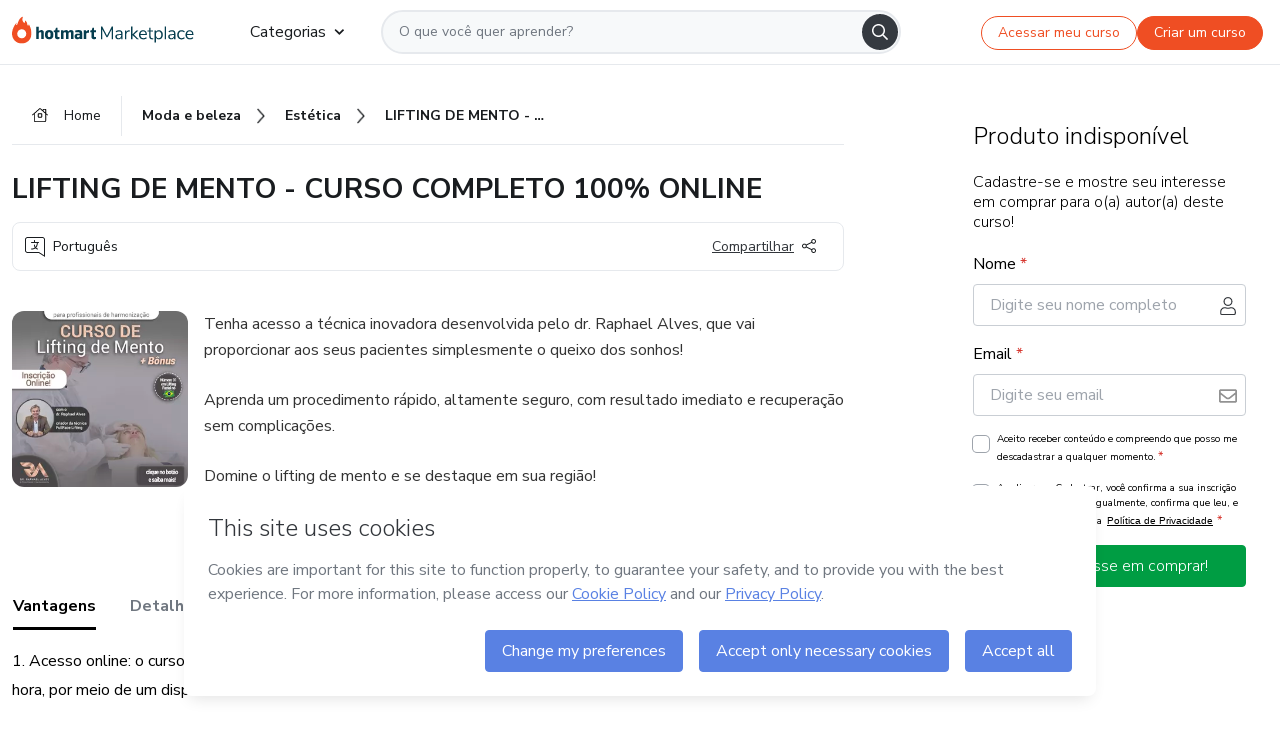

--- FILE ---
content_type: text/html;charset=UTF-8
request_url: https://sso.hotmart.com/signup?variant&noLogo&nofooter&transparent&embed&locale=pt-br&service=https%3A%2F%2Fapp.hotmart.com%2F&isEmbed=true&element=modal&url=https://sso.hotmart.com/signup?variant&noLogo&nofooter&transparent&embed&locale=pt-br&referrer=https://hotmart.com/marketplace/produtos/lifting-de-mento-curso-completo-100-online/G80156847R
body_size: 21933
content:
<!DOCTYPE html><html id="root" lang="pt-BR">
<head>
    <meta charset="UTF-8"/><meta http-equiv="X-UA-Compatible" content="IE=edge"/><meta name="viewport" content="width=device-width, initial-scale=1, shrink-to-fit=no"/><meta name="_csrf"/><meta name="_csrf_header"
          content="_csrf"/><title>Cadastro - Hotmart</title>

    <link rel="stylesheet" type="text/css" href="/webjars/normalize.css/8.0.1/normalize-112272e51c80ffe5bd01becd2ce7d656.css" /><link rel="stylesheet" type="text/css" href="/webjars/bootstrap/5.2.0/css/bootstrap-grid.min-c7188b04e91a2f04d198acbd020e193d.css" /><link rel="stylesheet" type="text/css" href="/webjars/material-components-web/14.0.0/dist/material-components-web.min-9da9033e8d04504fe54b3dbb1298fd78.css" /><link rel="stylesheet" type="text/css" href="/webjars/mdi__font/6.5.95/css/materialdesignicons.min-39eba25ee130ff95e98b93f32a61fa70.css" /><link rel="stylesheet" type="text/css" href="https://stackpath.bootstrapcdn.com/bootstrap/4.5.0/css/bootstrap.min.css" integrity="sha384-9aIt2nRpC12Uk9gS9baDl411NQApFmC26EwAOH8WgZl5MYYxFfc+NcPb1dKGj7Sk" crossorigin="anonymous"/><link rel="stylesheet" type="text/css" href="https://fonts.googleapis.com/css?family=Nunito+Sans:400,400i,700"/><link rel="stylesheet" type="text/css" href="/themes/custom/css/custom-64662a4b0e736b5f508636d616f5a5a1.css?v=0.11.1"/><link id="favicon" rel="shortcut icon" href="/favicon-transparent-11fb4799192313dd5474a343d9cc0a17.ico" type="image/x-icon"/><script type="text/javascript">
  class ClientInfo {
    #data = null;

    constructor() {
      // Ensures CLIENT_INFO as a singleton.
      if (!window.CLIENT_INFO) this.#fetchData();
    }
    /**
     * @description
     * Fetches client info. 
     * i.e: client IP, region, timezone and so on.
     */
    async #fetchData() {
      try {
        const response = await fetch('https://api-ip.hotmart.com/api/ip/info');

        if (response.status !== 200) throw response.status;

        this.#data = await response.json();
      } catch (error) {
        console.error('[API-IP-HOTMART]', error);
      }
    }

    async #getProperty(name = '') {
      if (this.#data) return this.#data[name];

      await this.#fetchData();
      return this.#data[name];
    }

    getIp() {
      return this.#getProperty('ip');
    }
  }
  // Attaches client location information to the Window object as soon as the client-info fragment is injected.
  window.CLIENT_INFO = new ClientInfo();
</script>
<script type="text/javascript" src="/analytics/analytics-3bdb0c17ce2ae3fce698f60f34cbc64a.js"></script>
    <script type="text/javascript" src="/analytics/analytics-dataLayer-754ae0dd54359dd8b25ccd0f660e69ae.js"></script>
    <script type="text/javascript" src="/utils/fields-90a70bd5e71881f870de5af4bb22077f.js"></script>
    <link rel="canonical" href="https://sso.hotmart.com/signup" /><meta http-equiv="X-UA-Compatible" content="IE=edge"/><meta name="viewport" content="width=device-width, initial-scale=1, shrink-to-fit=no"/></head>

<body class="hot-application dark-mode new-variant embed new-variant--transparent    without-footer"
    >
    <noscript>
  <iframe src="https://www.googletagmanager.com/ns.html?id=GTM-PKWBBW7" height="0" width="0"
    style="display:none;visibility:hidden">
  </iframe>
</noscript>
    
    <script type="text/javascript">
    /*<![CDATA[*/
    var GET_SERVICE_NAME = "Business Workspace"
    var GET_THEME_NAME = "custom"
    var GET_CLIENT_ID = "8cef361b-94f8-4679-bd92-9d1cb496452d"
    var IS_LOCAL = false
    var IS_STAGING = false
    var IS_PRODUCTION = true
    var ENV = "production"
    var RETRIEVE_DEVICE_FINGERPRINT = true
    var IS_PASSWORDLESS = false
    var IS_CLARITY_ENABLED = true
    
    /**
     * Error message mapping configuration for toast error conversion system
     * 
     * @description
     * Maps error keys to message pairs (default/override) used by the toast error
     * conversion system. When a toast error appears, the system matches the
     * 'default' message and replaces it with the 'override' message for field validation.
     * 
     * @example
     * // Toast shows default message: "Authentication failed"
     * // System converts to override: "Please verify your credentials"
     */
    var ERRORS_OVERRIDE = {
        'signup.email.duplicate': {
            default: "Email existente. Identificamos que voc\u00EA j\u00E1 possui uma conta com este email na Hotmart. Recupere sua senha e\/ou fa\u00E7a login.",
            override: "Este e-mail j\u00E1 est\u00E1 associado a uma conta. <a href=\"#\" onclick=\"switchToLogin()\">Clique para entrar na sua conta.<\/a>"
        },
        'login.invalid.credentials': {
            default: "Usu\u00E1rio ou senha inv\u00E1lidos.",
            override: "Email ou senha incorretos. Verifique se digitou tudo corretamente."
        },
        'passwordless.code.invalid': {
            default: "C\u00F3digo inv\u00E1lido",
            override: "C\u00F3digo inv\u00E1lido"
        },
        'passwordless.code.expired': {
            default: "C\u00F3digo expirado",
            override: "C\u00F3digo expirado"
        },
        'passwordless.authentication.failure': {
            default: "As credenciais s\u00E3o rejeitadas\/inv\u00E1lidas e a tentativa de autentica\u00E7\u00E3o falhou.",
            override: "C\u00F3digo inv\u00E1lido"
        }
    }
</script>
<script type="text/javascript">
  const getToggle = async (name) => {
    if (!name || window.ENV === 'production') return;

    TOGGLES = window.TOGGLES || new Map();

    if (TOGGLES.has(name)) return TOGGLES.get(name);

    try {
      const response = await fetch(`/rest/v1/unleash/toggle?toggle=${name}`)

      if (response.status !== 200) return;

      const {value} = await response.json();

      TOGGLES.set(name, !!value);

      return TOGGLES.get(name);
    } catch (error) {
      console.error('TOGGLE', error)
    }
  };
</script>
    <script type="text/javascript">
  /*<![CDATA[*/
  (() => {
    if (typeof window.injectFile === 'function') return;

    window.injectFile = (type, src, id = '') => {
      if (type === 'js') {
        const script = document.createElement('script');
        script.id = id;
        script.src = src;
        script.type = 'text/javascript';
        document.head.appendChild(script);

        return;
      }
      if (type === 'css') {
        const link = document.createElement('link');
        link.id = id;
        link.href = src;
        link.rel = 'stylesheet';
        link.as = 'stylesheet';
        link.type = 'text/css';
        document.head.appendChild(link);
      }
    }
  })();
  /*]]>*/
</script>

  <link id="js-production" rel="preload" as="script" href="/themes/custom/js/custom.bundle.min.js?v=0.11.1" /><script type="text/javascript">
  /*<![CDATA[*/
  (async () => {
    const type = "js";
    const stagingSrc = "\/themes\/custom\/js\/custom.bundle.js?v=0.11.1";
    const productionSrc = "\/themes\/custom\/js\/custom.bundle.min.js?v=0.11.1";
    const TOGGLE_NAME = 'SSO_PRODUCTION_BUNDLE_ACTIVE';
    
    try {
      const toggleValue = await getToggle(TOGGLE_NAME);
      const toggleActive = ENV === 'staging' && toggleValue === true;
      const isProduction = ENV === 'production';
      const src = isProduction || toggleActive ? productionSrc : stagingSrc;
      
      window.injectFile(type, src, `bundle-${type}`);
    } catch (error) {
      console.error('[Load bundle]', error)
    }
  })();
  /*]]>*/
  </script>
<script type="text/javascript" src="/webjars/es5-shim/4.5.9/es5-shim.min-136920ce3d575efb89300c3c277555fb.js"></script>
<script type="text/javascript" src="/webjars/css-vars-ponyfill/2.4.7/dist/css-vars-ponyfill.min-dc852ae58e431362175e9c153084bc4b.js"></script>
<script type="text/javascript" src="/webjars/jquery/3.6.1/jquery.min-00727d1d5d9c90f7de826f1a4a9cc632.js"></script>
<script type="text/javascript" src="/webjars/material-components-web/14.0.0/dist/material-components-web.min-3c99031127092dd1984f2e3aa6aeed8b.js"></script>
<script type="text/javascript" src="/webjars/dompurify/2.4.3/dist/purify.min-64ed1148755a7234aadfe2083c2a730b.js"></script>
<script type="text/javascript" src="//stackpath.bootstrapcdn.com/bootstrap/4.5.0/js/bootstrap.min.js"></script>
<script type="text/javascript" src="https://cdn.jsdelivr.net/npm/jquery-validation@1.17.0/dist/jquery.validate.min.js"></script>


<script type="text/javascript" src="/js/cas-61f5fd5b78d6ef99156138850adf0698.js?v=0.11.1,/js/material.js"></script>
<script type="text/javascript" src="//static.hotmart.com/hot-gdpr/cookieconsent.min.js"></script>

<script>
    if (typeof resourceLoadedSuccessfully === "function") {
        /*<![CDATA[*/
        const isEmbedded = true;
        /*]]>*/
        if (isEmbedded) {
            resourceLoadedSuccessfullyEmbedded();
        } else {
            resourceLoadedSuccessfully();
        }
    }
    cssVars({});

    function resourceLoadedSuccessfullyEmbedded() {
        /* 
        FROM cas-server-support-thymeleaf
        VERSION 6.3.7.4
        NEED TO CHECK DIFF WHEN UPDATING APEREO CAS PLATFORM, REMOVED FOCUS TO AVOID UNWANTED SCROLL
        */
        $(document).ready(function () {
            if (trackGeoLocation) {
                requestGeoPosition();
            }

            preserveAnchorTagOnForm();
            preventFormResubmission();

            let $revealpassword = $('.reveal-password');
            $revealpassword.mouseup(function (ev) {
                $('.pwd').attr('type', 'password');
                $(".reveal-password-icon").removeClass("mdi mdi-eye-off").addClass("mdi mdi-eye");
                ev.preventDefault();
            })

            $revealpassword.mousedown(function (ev) {
                $('.pwd').attr('type', 'text');
                $(".reveal-password-icon").removeClass("mdi mdi-eye").addClass("mdi mdi-eye-off");
                ev.preventDefault();
            });

            if (typeof (jqueryReady) == 'function') {
                jqueryReady();
            }
        });
    }
    
    function redirectToLogin() {
        let destination = "/login";
        let pathname = window.location.pathname;
        if (pathname.indexOf("/oidc/authorize") >= 0) {
            destination = "/oidc/authorize";
        } else if (pathname.indexOf("/oidc/oidcAuthorize") >= 0) {
            destination = "/oidc/oidcAuthorize";
        } else if (pathname.indexOf("/oauth2.0/authorize") >= 0) {
            destination = "/oauth2.0/authorize";
        }
        window.location.href = destination + window.location.search;
    }

    $(document).ready(function () {
        $('.toast').toast({animation: true, delay: 4000});
        $('.toast').toast('show');
    });

    function saveSignupState() {
        const state = {
            referrer: document.referrer,
            url: document.URL,
            isEmbed: window.self !== window.top,
            when: new Date()
        };

        localStorage.setItem("sso.signup.state", JSON.stringify(state));
    }
    
    function saveLoginState() {
        let origin;
        let ssoDomain = document.location.protocol + "//" + document.location.host;
        if (document.referrer && document.referrer.substring(0, ssoDomain.length) !== ssoDomain) {
            origin = document.referrer.split("?")[0];
        }

        /*<![CDATA[*/
        let propertyReferrer = ""
        /*]]>*/
        if(propertyReferrer != '') {
           origin = propertyReferrer;
        }

        let state;
        if (localStorage.getItem("sso.state")) {
            state = JSON.parse(localStorage.getItem("sso.state"));
            state.url = document.URL;
            state.referrer = origin ? origin : state.referrer;
            state.when = new Date();
        } else {
            state = {
                referrer: origin,
                url: document.URL,
                when: new Date()
            };
        }

        localStorage.setItem("sso.state", JSON.stringify(state));
    }

    function getUrlParameter(sUrl, sParam) {
        const sQueryString = sUrl.substring(sUrl.indexOf('?') + 1);
        let sPageURL = sQueryString,
            sURLVariables = sPageURL.split('&'),
            sParameterName,
            i;

        for (i = 0; i < sURLVariables.length; i++) {
            sParameterName = sURLVariables[i].split('=');

            if (sParameterName[0] === sParam) {
                return sParameterName[1] === undefined ? true : decodeURIComponent(sParameterName[1]);
            }
        }
    }

    function resolveRedirectUrl(fallbackUrl) {
        const sState = localStorage.getItem("sso.state");
        if (sState) {
            const state = JSON.parse(sState);
            if (state.referrer) {
                return state.referrer;
            } else {
                const service = getUrlParameter(state.url, "service");
                if (service) {
                    const url = getUrlParameter(service, "redirect_uri");
                    if (url) {
                        return url;
                    }

                    return service;
                }
            }
        }

        return fallbackUrl;
    }

    function loginEvent(url) {
        const transformedUrl = convertToSnakeCase(url.replace(/https_|http_|www_|_com|_br/g,''));
        analyticsEvent(GET_SERVICE_NAME, "Login", "Login", "Login", "login_" + transformedUrl);
    }

    function handleLoginRedirect(element) {
        /*<![CDATA[*/
        const fallbackUrl = "https://www.hotmart.com/pt-BR";
        /*]]>*/

        const url = resolveRedirectUrl(fallbackUrl);
        loginEvent(url)
        element.attr("href", url);
        window.top.location.href = url;
    }

    function togglePassword(button, fieldId) {
        const field = document.getElementById(fieldId);
        button.classList.add("mystyle");
        if (field.type === "password") {
            field.type = "text";
            // TODO replace only svg reference
            button.innerHTML = "<svg class=\"svg-inline--fa fa-eye-slash fa-w-20\" aria-hidden=\"true\" focusable=\"false\" data-prefix=\"far\" data-icon=\"eye-slash\" role=\"img\" xmlns=\"http://www.w3.org/2000/svg\" viewBox=\"0 0 640 512\" data-fa-i2svg=\"\"><path fill=\"currentColor\" d=\"M634 471L36 3.51A16 16 0 0 0 13.51 6l-10 12.49A16 16 0 0 0 6 41l598 467.49a16 16 0 0 0 22.49-2.49l10-12.49A16 16 0 0 0 634 471zM296.79 146.47l134.79 105.38C429.36 191.91 380.48 144 320 144a112.26 112.26 0 0 0-23.21 2.47zm46.42 219.07L208.42 260.16C210.65 320.09 259.53 368 320 368a113 113 0 0 0 23.21-2.46zM320 112c98.65 0 189.09 55 237.93 144a285.53 285.53 0 0 1-44 60.2l37.74 29.5a333.7 333.7 0 0 0 52.9-75.11 32.35 32.35 0 0 0 0-29.19C550.29 135.59 442.93 64 320 64c-36.7 0-71.71 7-104.63 18.81l46.41 36.29c18.94-4.3 38.34-7.1 58.22-7.1zm0 288c-98.65 0-189.08-55-237.93-144a285.47 285.47 0 0 1 44.05-60.19l-37.74-29.5a333.6 333.6 0 0 0-52.89 75.1 32.35 32.35 0 0 0 0 29.19C89.72 376.41 197.08 448 320 448c36.7 0 71.71-7.05 104.63-18.81l-46.41-36.28C359.28 397.2 339.89 400 320 400z\"></path></svg>";
        } else {
            field.type = "password";
            // TODO replace only svg reference
            button.innerHTML = "<svg class=\"svg-inline--fa fa-eye fa-w-18\" aria-hidden=\"true\" focusable=\"false\" data-prefix=\"far\" data-icon=\"eye\" role=\"img\" xmlns=\"http://www.w3.org/2000/svg\" viewBox=\"0 0 576 512\" data-fa-i2svg=\"\"><path fill=\"currentColor\" d=\"M288 144a110.94 110.94 0 0 0-31.24 5 55.4 55.4 0 0 1 7.24 27 56 56 0 0 1-56 56 55.4 55.4 0 0 1-27-7.24A111.71 111.71 0 1 0 288 144zm284.52 97.4C518.29 135.59 410.93 64 288 64S57.68 135.64 3.48 241.41a32.35 32.35 0 0 0 0 29.19C57.71 376.41 165.07 448 288 448s230.32-71.64 284.52-177.41a32.35 32.35 0 0 0 0-29.19zM288 400c-98.65 0-189.09-55-237.93-144C98.91 167 189.34 112 288 112s189.09 55 237.93 144C477.1 345 386.66 400 288 400z\"></path></svg>";
        }
    }

    function clearSessionAndRedirect(redirectUrl) {
        const urlLogin = "https:\/\/sso.hotmart.com\/signup?variant\u0026noLogo\u0026nofooter\u0026transparent\u0026embed\u0026locale=pt-br\u0026service=https%3A%2F%2Fapp.hotmart.com%2F\u0026isEmbed=true\u0026element=modal\u0026url=https:\/\/sso.hotmart.com\/signup?variant\u0026noLogo\u0026nofooter\u0026transparent\u0026embed\u0026locale=pt-br\u0026referrer=https:\/\/hotmart.com\/marketplace\/produtos\/lifting-de-mento-curso-completo-100-online\/G80156847R";
        const redirect = urlLogin || redirectUrl

        $('body').append('<div id="clearSessionDiv" class="d-none"></div>');
        $('<iframe>', {
            id: 'clearSessionIframe',
            src: location.origin + '/logout',
            onload: function () {
                setTimeout(function () {location.href = redirect;}, 500);
            }
        }).appendTo('#clearSessionDiv');
    }

    const clearUrlParam = (paramName = '') => {
        const url = new URL(window.location.href)
        const urlLogin = "https:\/\/sso.hotmart.com\/signup?variant\u0026noLogo\u0026nofooter\u0026transparent\u0026embed\u0026locale=pt-br\u0026service=https%3A%2F%2Fapp.hotmart.com%2F\u0026isEmbed=true\u0026element=modal\u0026url=https:\/\/sso.hotmart.com\/signup?variant\u0026noLogo\u0026nofooter\u0026transparent\u0026embed\u0026locale=pt-br\u0026referrer=https:\/\/hotmart.com\/marketplace\/produtos\/lifting-de-mento-curso-completo-100-online\/G80156847R";
        const redirect = urlLogin || url.href
        
        url.searchParams.delete(paramName)
        window.history.replaceState(null, '', url)

        window.location.href = redirect
    }

    const convertToSnakeCase = string => {
        return string.replace(/\W+/g, " ")
            .split(/ |\B(?=[A-Z])/)
            .map(word => word.toLowerCase())
            .join('_');
    }

    const createUUID = () => {
        return 'xxxxxxxx-xxxx-4xxx-yxxx-xxxxxxxxxxxx'.replace(/[xy]/g, c => {
            const r = (Math.random() * 16) | 0;
            const v = c === 'x' ? r : (r & 0x3) | 0x8;
            return v.toString(16);
        });
    }

    // Redirects the user to the correct domain if they are on a surrogate domain
    function redirectIfSurrogate() {
        const currentUrl = new URL(window.location.href);
        
        if (currentUrl.host.includes('-surrogate')) {
            const updatedHost = currentUrl.host.replace('-surrogate', '');
            
            currentUrl.host = updatedHost;
            
            window.location.href = currentUrl.toString();
        }
    }

    redirectIfSurrogate();
    
    scriptRunner = (fn) => {
        document.readyState === 'complete' ? fn() : window.addEventListener('load', fn)
    }
</script>
    <script>
  /*<![CDATA[*/
  var trackGeoLocation = false;
  var googleAnalyticsTrackingId = null;
  /*]]>*/
</script>
    <script type="text/javascript">
        $(document).ready(function () {
            let csrf = $('meta[name="_csrf"]').attr('content');
            let csrfHeader = $('meta[name="_csrf_header"]').attr('content');
            $('form').each(function () {
                $(this).append('<input type="hidden" name="' + csrfHeader + '" value="' + csrf + '"/>');
            });
        });
    </script>
<script type="text/javascript" src="/utils/cookies-6ba433f6da7132f97750cf18e2b4a74e.js"></script>
    <div class="modal fade" id="app-modal" tabindex="-1" role="dialog" aria-labelledby="myModalLabel" aria-hidden="true">
    <div class="modal-dialog modal-dialog-centered" role="document">
      <div class="modal-content">
        <button type="button" id="iconClose" class="close" data-dismiss="modal" aria-label="Close">
          <span aria-hidden="true">&times;</span>
        </button>
        <img loading="lazy" id="modal-image" alt="Icon modal"><div class="modal-header" id="modal-header">
          <h5 class="modal-title text-center" id="modal-title">Título do Modal</h5>
        </div>
        <div class="modal-body" id="modal-body"></div>
        <div class="modal-footer" id="modal-footer">
          <button type="button" id="buttonClose" class="btn modal-btn-close" data-dismiss="modal">Fechar</button>
          <button type="button" class="btn btn-primary modal-btn-action" id="actionButton">Salvar mudanças</button>
        </div>
      </div>
    </div>
  </div>

  
<script type="text/javascript">
  /*<![CDATA[*/
    const title = "Os Cookies est\u00E3o desativados";
    const body = "Os Cookies do seu navegador est\u00E3o desativados. Ative-os para acesar a plataforma. <a href=\"https:\/\/help.hotmart.com\/pt-BR\/article\/como-permitir-cookies-no-seu-navegador\/17198106086285\" class=\"font-weight-bold modal__link\" target=\"_blank\">Saiba mais<\/a>";
    const textActionButton = "Tentar novamente";
  /*]]>*/

  window.addEventListener('load', () => {
    if (!navigator.cookieEnabled) {
      const modal = new window.Modal();
      modal.show({
        title,
        body,
        textActionButton,
        hideCloseButton: true,
        hideCloseIcon: true,
        disableBackdrop: true,
        actionCallback: () => {
          window.location.reload();
        }
      });
    }
  })
  </script>
<main role="main" class="hot-login">
        <div id="loader" class="loader">
            <span class="spinner-border" role="status" aria-hidden="true"></span>
        </div>

        <div class="hot-authentication">
            <div id="authentication-wrapper" class="authentication-sidebar">
                <header id="login-custom-header" class="login-custom-header hidden">
        <hc-h id="header-title"size="small">Logo</hc-h>
    <img id="login-custom-header-logo" class="login-custom-header-logo hidden"><hc-button 
        id="help-button" class="hidden" variation="secondary" context="neutral" size="small"
        href="https://help.hotmart.com/pt-br/article/39413024793613/" target="_blank">
            <i slot="icon" class="fa-light fa-pen">
                <svg xmlns="http://www.w3.org/2000/svg" viewBox="0 0 512 512" class="circle-question" fill="#707780" width="14px"><!--!Font Awesome Free v7.0.1 by @fontawesome - https://fontawesome.com License - https://fontawesome.com/license/free Copyright 2025 Fonticons, Inc.--><path d="M464 256a208 208 0 1 0 -416 0 208 208 0 1 0 416 0zM0 256a256 256 0 1 1 512 0 256 256 0 1 1 -512 0zm256-80c-17.7 0-32 14.3-32 32 0 13.3-10.7 24-24 24s-24-10.7-24-24c0-44.2 35.8-80 80-80s80 35.8 80 80c0 47.2-36 67.2-56 74.5l0 3.8c0 13.3-10.7 24-24 24s-24-10.7-24-24l0-8.1c0-20.5 14.8-35.2 30.1-40.2 6.4-2.1 13.2-5.5 18.2-10.3 4.3-4.2 7.7-10 7.7-19.6 0-17.7-14.3-32-32-32zM224 368a32 32 0 1 1 64 0 32 32 0 1 1 -64 0z"/></svg>
            </i>
            <slot>Ajuda</slot>
        </hc-button>
</header>
                <div id="wrapper-card" class="authentication authentication-wrapper d-flex flex-column ">
                        <div class="authentication__main-content authentication-sidebar-content d-flex flex-column justify-content-end h-100 justify-content-center">
                            <div class="d-flex w-100 align-items-center justify-content-center login-title">
                                <hc-p id="brand-name"></hc-p>
                                <img id="brand-logo" class="brand-logo hidden" alt="Logo"></div>
                            <hc-h id="screen-title" class="page-title" size="small" strong>Criar conta</hc-h>
        <hc-p size="micro" id="signup">
            <span>Cadastro rápido, seguro e do seu jeito.</span>
        </hc-p>
        <form class="signup-form d-flex flex-column h-100" method="post" id="fm2" autocomplete="off">
            <div id="social-login-custom">
  <script type="text/javascript" defer>
    const signUpProvider = "1";
    const signUpProviderOk = "0";
    const signUpUserProfile = "SELLER";
    const signUpUrl = "\/signup?service=https%3A%2F%2Fapp.hotmart.com%2F";
    const isTemplateHotmartApp = GET_THEME_NAME === 'hotmart-app';

    function redirect(button) {
      const href = button?.getAttribute('data-href');
      const url = new URL(href, window.location.origin);
      const serviceEncoded = url.searchParams.get('service');

      if (window.RETRIEVE_DEVICE_FINGERPRINT && window.DEVICE_FINGERPRINT && serviceEncoded) {
        const serviceUrl = new URL(serviceEncoded);
        const did = window.DEVICE_FINGERPRINT;
        serviceUrl.searchParams.append('did', did);
        url.searchParams.set('service', serviceUrl.toString());
      }
      
      window.top.location.href = url.toString();
    }

    function showAgreeErrorToast() {
      const toastElement = document.getElementById('toast-error-agree')
      toastElement?.classList.remove('d-none');
      $('.toast').toast({ animation: true, delay: 4000 });
      $('.toast').toast('show');
    }

    function updateUrlWithParams(baseLocation, providerSelected) {
      const agreeCheckBox = document.getElementById('agreeCheckBox');
      const seller = document.getElementById('seller');
      const buyer = document.getElementById('buyer');

      let location = `${baseLocation}&providerSelected=${providerSelected}`;

      if (!agreeCheckBox?.checked) {
        location += '&agreeCheckBoxUnChecked=1';
      } else if (seller?.checked) {
        location += '&userProfile=SELLER';
      } else if (buyer?.checked || isTemplateHotmartApp) {
        location += '&userProfile=BUYER';
      }

      return location;
    }

    function validAgreeCheckBox() {
      const agreeCheckBox = document.getElementById('agreeCheckBox');
      return agreeCheckBox?.checked
    }

    function handleSignUpProvider(button) {
      const providerSelected = button.getAttribute("providerSelected");
      const providerInput = document.getElementById('providerSelected');
      let location = button.getAttribute('data-href');

      if (signUpProvider === '1' && signUpProviderOk === '0') {
        if (providerInput && providerSelected) {
          providerInput.value = providerSelected;
          location = updateUrlWithParams(signUpUrl, providerSelected);
        }
        syncAgreeCheckBoxState();
      }

      if (validAgreeCheckBox()) {
        window.top.location.href = location;
      } else {
        showAgreeErrorToast()
      }
    }

    function syncAgreeCheckBoxState() {
      const url = new URL(window.location.href);
      const agreeCheckBox = document.getElementById('agreeCheckBox');

      if (agreeCheckBox.checked) {
        url.searchParams.delete('agreeCheckBoxUnChecked');
        window.history.replaceState(null, '', url);
      }
    }

    function modalSignupApple(button) {
      if (!window.Modal) return;

      const modal = new window.Modal();
      const title = "Compartilhe seu email e melhore sua experi\u00EAncia";
      const body = "<p>Ao usar Apple para seu cadastro, voc\u00EA pode <strong>compartilhar<\/strong> ou <strong>ocultar<\/strong> seu email.<\/p><p>Se voc\u00EA optar por <strong>ocultar seu email<\/strong>, <strong>n\u00E3o conseguiremos identificar sua conta<\/strong> e direcionar as compras Hotmart para ela.<\/p><p>Sugerimos que selecione a op\u00E7\u00E3o <strong>Compartilhar Meu Email<\/strong> para uma melhor experi\u00EAncia com nossos produtos.<\/p>";
      const textButtonAction = "Ir para cadastro Apple";
      const textCloseButton = "Fechar";

      if (validAgreeCheckBox()) {
        modal.show({
          title: title,
          body: body,
          textActionButton: textButtonAction,
          textCloseButton: textCloseButton,
          image: 'themes/hotmart/images/modal-signup-apple.svg',
          disableBackdrop: true,
          actionCallback: () => {
            modal.hide();
            handleSignUpProvider(button);
          }
        });
      } else {
        showAgreeErrorToast()
      }
    }

    if (signUpProviderOk === '1') {
      const idProviderButton = 'providerButton_' + document.getElementById('providerSelected').value;
      const providerButton = document.getElementById(idProviderButton);

      if (providerButton) {
        analyticsEvent(GET_SERVICE_NAME, 'CreateYourAccount', 'CreateAnAccount', signUpUserProfile);
        redirect(providerButton);
      }
    }
  </script>

  <style>
    .sso-providers__button {
      flex: 1;
      font-size: 16px;
      width: 100%;
      font-weight: 400;
      height: 44px;
      border: 1px solid #D9D9D9;
      border-radius: 5px;
      background-color: transparent;
      margin-bottom: 10px;
    }

    .sso-providers__button__icon {
      font-size: 16px;
    }

    body.hot-application .sso-providers__button svg {
      fill: #000;
    }

    body.new-variant--light .sso-providers__button svg {
      fill: #fff;
    }

    body.new-variant--dark .sso-providers__button svg {
      fill: #000;
    }

    body.new-variant:not(.new-variant--light):not(.new-variant--dark) .sso-providers__button svg {
      fill: #000;
    }

    .sso_providers__button__dark {
      border: 0.87px solid #000;
    }

    .sso-providers__button__text {
      margin-left: 10px;
    }

    body.new-variant--dark span {
      color: #000 !important;
    }

    /* LIGHT/DARK MODE TEMPLATE CUSTOM */
    .dark-mode span {
      color: #fff !important;
    }

    .dark-mode .icon-white path {
      fill: #fff;
    }

    .divider-line {
      border-bottom: 1px solid #D9D9D9;
      margin: 10px 0;
      flex-basis: 45%;
    }

    .divider-container {
      display: flex;
      justify-content: center;
      column-gap: 5%;
      margin-bottom: var(--spacer-3);
    }

    .top-variant {
      margin-bottom: var(--spacer-4);
    }
  </style>
    <!-- SSO providers divider --><div role="alert" id="toast-error-agree" class="toast d-none" aria-live="assertive" aria-atomic="true">
    <div class="toast-body">
      <p class="mb-0">Aceite os Termos de Uso da Hotmart para continuar</p>
    </div>
  </div>
  <!-- Signin/up google --><div class="sso_providers">
    <!-- Render Google button first --><button track-event type="button"
          id="providerButton_google2" providerSelected="google2" class="sso-providers__button"
          onclick="handleSignUpProvider(this)" data-href="clientredirect?client_name=Google&amp;service=https%3A%2F%2Fapp.hotmart.com%2F&amp;locale=pt-br">

          <svg xmlns="http://www.w3.org/2000/svg" width="16" class="sso-providers__button__icon svg-inline--fa"
            viewBox="-3 0 262 262" preserveAspectRatio="xMidYMid">
            <path
              d="M255.878 133.451c0-10.734-.871-18.567-2.756-26.69H130.55v48.448h71.947c-1.45 12.04-9.283 30.172-26.69 42.356l-.244 1.622 38.755 30.023 2.685.268c24.659-22.774 38.875-56.282 38.875-96.027"
              fill="#4285F4" /><path
              d="M130.55 261.1c35.248 0 64.839-11.605 86.453-31.622l-41.196-31.913c-11.024 7.688-25.82 13.055-45.257 13.055-34.523 0-63.824-22.773-74.269-54.25l-1.531.13-40.298 31.187-.527 1.465C35.393 231.798 79.49 261.1 130.55 261.1"
              fill="#34A853" /><path
              d="M56.281 156.37c-2.756-8.123-4.351-16.827-4.351-25.82 0-8.994 1.595-17.697 4.206-25.82l-.073-1.73L15.26 71.312l-1.335.635C5.077 89.644 0 109.517 0 130.55s5.077 40.905 13.925 58.602l42.356-32.782"
              fill="#FBBC05" /><path
              d="M130.55 50.479c24.514 0 41.05 10.589 50.479 19.438l36.844-35.974C195.245 12.91 165.798 0 130.55 0 79.49 0 35.393 29.301 13.925 71.947l42.211 32.783c10.59-31.477 39.891-54.251 74.414-54.251"
              fill="#EB4335" /></svg>
          <span class="sso-providers__button__text">Entrar com Google</span>
        </button>
      <!-- Signin/up apple --><!-- Render Apple button second --><button track-event type="button"
          id="providerButton_apple" providerSelected="apple" class="sso-providers__button"
          onclick="modalSignupApple(this)" data-href="clientredirect?client_name=Apple&amp;service=https%3A%2F%2Fapp.hotmart.com%2F&amp;locale=pt-br">

          <svg xmlns="http://www.w3.org/2000/svg" width="16"
            class="sso-providers__button__icon icon-white svg-inline--fa" viewBox="0 0 17 21" fill="none">
            <path
              d="M14.2182 10.6686C14.2093 9.01443 14.9501 7.76593 16.4496 6.84646C15.6106 5.63402 14.3432 4.96695 12.6696 4.83624C11.0853 4.71004 9.35373 5.76923 8.72001 5.76923C8.05059 5.76923 6.51537 4.88131 5.31041 4.88131C2.82016 4.92188 0.173706 6.88702 0.173706 10.8849C0.173706 12.0658 0.387921 13.2858 0.816352 14.5448C1.38759 16.1989 3.44942 20.2554 5.6005 20.1878C6.72513 20.1608 7.51951 19.381 8.98331 19.381C10.4025 19.381 11.1389 20.1878 12.3929 20.1878C14.5618 20.1563 16.4273 16.4694 16.9718 14.8107C14.062 13.427 14.2182 10.7542 14.2182 10.6686ZM11.6922 3.26773C12.9106 1.80739 12.799 0.477765 12.7633 0C11.6878 0.063101 10.4427 0.739183 9.73307 1.57302C8.95208 2.46545 8.4924 3.56971 8.59059 4.8137C9.75538 4.90385 10.8175 4.29988 11.6922 3.26773Z" /></svg>
          <span class="sso-providers__button__text">Entrar com Apple</span>
        </button>
      <input type="hidden" id="providerSelected" name="providerSelected"
      value="SELLER" /></div>

  <div id="sso-providers-divider">
    <div>
      <div class="divider-container">
        <div class="divider-line"></div>
          <span class="text-muted">ou</span>
        <div class="divider-line"></div>
      </div>
    </div>
  </div>
  </div>
<div class="flex-grow-1 d-flex flex-column align-items-center">
                    <hc-form-field>
                        <label class="auth__profile-text" for="name">Nome</label>
                        <input id="name"
                            tabindex="1"
                            type="text"
                            placeholder="Seu nome completo" name="name" value=""
                        /></hc-form-field> 

                    <hc-form-field>
                        <label slot="label" for="username">Email</label>
                        <input id="username"
                            tabindex="2"
                            type="text"
                            placeholder="Seu email" name="username" value=""
                        /></hc-form-field> 

                <hc-form-field icon-position="end">
                    <label slot="label" for="password">Senha</label>
                    <input id="password"
                        type="password"
                        name="password"
                        tabindex="3"
                        maxlength="20"
                        placeholder="Digite a senha desejada" value=""
                    /><span class="js-show-password">
                        <button type="button" class="hot-btn--link mb-2" onclick="togglePassword(this, 'password')">
                            <svg class="svg-inline--fa fa-eye fa-w-18" aria-hidden="true" focusable="false" data-prefix="far" data-icon="eye" role="img" xmlns="http://www.w3.org/2000/svg" viewBox="0 0 576 512" data-fa-i2svg=""><path fill="currentColor" d="M288 144a110.94 110.94 0 0 0-31.24 5 55.4 55.4 0 0 1 7.24 27 56 56 0 0 1-56 56 55.4 55.4 0 0 1-27-7.24A111.71 111.71 0 1 0 288 144zm284.52 97.4C518.29 135.59 410.93 64 288 64S57.68 135.64 3.48 241.41a32.35 32.35 0 0 0 0 29.19C57.71 376.41 165.07 448 288 448s230.32-71.64 284.52-177.41a32.35 32.35 0 0 0 0-29.19zM288 400c-98.65 0-189.09-55-237.93-144C98.91 167 189.34 112 288 112s189.09 55 237.93 144C477.1 345 386.66 400 288 400z"></path></svg>
                        </button>
                    </span>
                </hc-form-field>

                <hc-form-field icon-position="end">
                    <label slot="label" for="passwordConfirmation">Confirmar senha</label>
                    <input id="passwordConfirmation"
                        type="password"
                        name="passwordConfirmation"
                        tabindex="4"
                        maxlength="20"
                        placeholder="Digite a senha novamente" value=""
                    /><span class="js-show-password">
                        <button type="button" class="hot-btn--link mb-2" onclick="togglePassword(this, 'passwordConfirmation')">
                            <svg class="svg-inline--fa fa-eye fa-w-18" aria-hidden="true" focusable="false" data-prefix="far" data-icon="eye" role="img" xmlns="http://www.w3.org/2000/svg" viewBox="0 0 576 512" data-fa-i2svg=""><path fill="currentColor" d="M288 144a110.94 110.94 0 0 0-31.24 5 55.4 55.4 0 0 1 7.24 27 56 56 0 0 1-56 56 55.4 55.4 0 0 1-27-7.24A111.71 111.71 0 1 0 288 144zm284.52 97.4C518.29 135.59 410.93 64 288 64S57.68 135.64 3.48 241.41a32.35 32.35 0 0 0 0 29.19C57.71 376.41 165.07 448 288 448s230.32-71.64 284.52-177.41a32.35 32.35 0 0 0 0-29.19zM288 400c-98.65 0-189.09-55-237.93-144C98.91 167 189.34 112 288 112s189.09 55 237.93 144C477.1 345 386.66 400 288 400z"></path></svg>
                        </button>
                    </span>
                </hc-form-field>

                <hc-p size="nano">
                    <span>A senha deve conter: mais de 7 caracteres, letras e números</span>
                </hc-p>

                <div id="userProfileOptions" class="hidden">
                    <p class="auth__profile-text mb-2">O que você busca na Hotmart?</p>
        
                    <div class="auth__profile-box mb-4 d-flex flex-wrap">
                      <input tabindex="5" id="seller" class="auth__profile-input d-none" type="radio" name="profile" value="SELLER" checked="checked"><label class="auth__profile-label p-3 flex-grow-1 m-0 w-50 text-center position-relative text-capitalize"
                             for="seller">Vender Produtos</label>
                      <input tabindex="6" id="buyer" class="auth__profile-input d-none" type="radio" name="profile" value="BUYER"><label class="auth__profile-label p-3 flex-grow-1 m-0 w-50 text-center position-relative text-capitalize"
                             for="buyer">Comprar Produtos</label>
                    </div>
                </div>

                <input id="sparkleSignupProfile" type="hidden" name="profile" value="" style="display: none;"/><div class="hot-custom-control hot-custom-checkbox text-left mb-3 mt-4">
                    <input track-event tabindex="7" name="agreementAccepted" type="checkbox" class="hot-custom-control__input" id="agreeCheckBox" value="true"><input type="hidden" name="_agreementAccepted" value="on"/><label class="hot-custom-control__label" for="agreeCheckBox">
                      <hc-p size="micro">Estou ciente e concordo com o <a href="https://www.hotmart.com/tos" class="showcase-link" target="_blank">Termos de Uso</a> e com a <a href="https://www.hotmart.com/pp" class="showcase-link" target="_blank">Políticas</a> da Hotmart.</hc-p>
                    </label>
                  </div>
       
                    <button class="hot-btn hot-btn--custom-brand auth-login w-100 mb-4 p-btn auth-line-height auth-border-radius"
                    track-event
                    data-test-id="signup-submit"
                    name="submit"
                    accesskey="l"
                    tabindex="7"
                    type="submit"
                    id="signup-submit">
                        <span id="text-btn-register">Cadastre-se agora</span>
                        <span id="spinner" class="spinner-border spinner-border-sm" role="status" aria-hidden="true"></span>
                    </button>
                    
                    <div class="d-flex justify-content-center no-footer">
                        <span>Já tem uma conta?</span>
                        <a class="ml-1"
                            track-event
                            id="already-have-account"
                            onclick="analyticsEvent(GET_SERVICE_NAME, 'CreateYourAccount', 'AlreadyHaveAnAccount', 'AlreadyHaveAnAccount')"
                            target="_top"
                            href="/login?variant&amp;noLogo&amp;nofooter&amp;transparent&amp;embed&amp;locale=pt-br&amp;service=https%3A%2F%2Fapp.hotmart.com%2F&amp;isEmbed=true&amp;element=modal&amp;url=https://sso.hotmart.com/signup?variant&amp;noLogo&amp;nofooter&amp;transparent&amp;embed&amp;locale=pt-br&amp;referrer=https://hotmart.com/marketplace/produtos/lifting-de-mento-curso-completo-100-online/G80156847R">
                             <span>Acesse aqui</span>
                         </a>
                    </div>

                    <div id="powered-by" class="d-flex justify-content-center align-items-center login-powered-by">
  <p class="mb-0 mr-2 mt-1">
    Powered by
  </p>
  <img id="powered-by-image" src="themes/custom/images/hot-logo-dark.svg" alt="Powered by Hotmart"/></div>

                    <input type="hidden" name="embedFlow" id="embedFlow" value="true"/><input type="hidden" name="execution" value="[base64]"/><input type="hidden" name="_eventId" value="submit"/><input type="hidden" name="geolocation"/></div>
        </form>
        <script type="text/javascript">
    function sanitizeHTML (value) {
        return DOMPurify.sanitize(value, { ALLOWED_TAGS: ['#text'] })
    }

    function switchToLogin() {
        const currentUrl = new URL(window.location.href);
        window.location.href = '/login' + currentUrl.search;
    }

    function signupRolePerService() {
        /*<![CDATA[*/
        const signupRoleDefaultValue = "";
        /*]]>*/
        const userProfileOptions = document.getElementById('userProfileOptions');
        const sparkleSignupProfile = document.getElementById('sparkleSignupProfile');
        const sellerCheckbox = document.getElementById('seller');
        const buyerCheckbox = document.getElementById('buyer');

        const normalizedValue = signupRoleDefaultValue.trim().toUpperCase();

        if (!normalizedValue || normalizedValue === '') {
            userProfileOptions.classList.remove('hidden');
            if (sparkleSignupProfile) {
                sparkleSignupProfile.style.display = 'none';
            }
        } else {
            userProfileOptions.classList.add('hidden');

            if (sellerCheckbox) sellerCheckbox.checked = false;
            if (buyerCheckbox) buyerCheckbox.checked = false;

            if (sparkleSignupProfile) {
                sparkleSignupProfile.value = normalizedValue;
                sparkleSignupProfile.style.display = 'block';
            }
        }
    }
    
    /*<![CDATA[*/
    $(document).ready(function () {
      const userUuid = window.SSO_USER ? window.SSO_USER?.get('uuid') : null;

      $("#spinner").hide()
      
      signupRolePerService()
      
      document.getElementById('fm2').addEventListener("submit", (e) => {
        const formData = new FormData(e.target)
        const formProps = Object.fromEntries(formData)
        const newValueName = sanitizeHTML(formProps.name)
        const newValueUsername = sanitizeHTML(formProps.username)
        
        document.getElementById('name').value = newValueName
        document.getElementById('username').value = newValueUsername
      })
      
      
      $('.auth__profile-input').change(function(){
          const selectedRadio = $(this).val().toLowerCase();
          $('.agreement-inner').hide();
          $('.agreement-inner.inner-' + selectedRadio).show();
      });

      $.validator.addMethod("password",function(value,element){
          return this.optional(element) || /^((?=.*\d)(?=.*[a-zA-Z])\S{7,20})$/g.test(value);
      },"No m\u00EDnimo 7 caracteres, com ao menos uma letra e um n\u00FAmero.");

      $("#fm2").validate({
              rules: {
                  name: {
                      required: true,
                  },
                  username: {
                      required: true,
                      email: true
                  },
                  password: {
                      required: true,
                      password: true,
                  },
                  passwordConfirmation: {
                      required: true,
                      password: true,
                  },
                  agreementAccepted: {
                    required: true
                  }
              },
              errorClass: 'invalid-feedback',

              onkeyup: function(element, event) {
                  this.element(element);
              },
              invalidHandler: function() {
                  $("#spinner").hide()
                  $(":submit").attr("disabled", false);
              },
              highlight: function(element) {
                  $(element).closest('input').addClass('is-invalid');
              },
              unhighlight: function(element) {
                  $(element).closest('input').removeClass('is-invalid');
              },
              submitHandler: function() {
                  $("#text-btn-register").hide()
                  $("#spinner").show()
                  $(":submit").attr("disabled", true);
                  if(hasFieldValue('#name') &&
                    isValidEmail('#username') &&
                    isValidPassword('#password') &&
                    isValidPassword('#passwordConfirmation') &&
                    isRadioSelected('.auth__profile-input') &&
                    isFieldChecked('#agreeCheckBox')) {
                      saveSignupState();
                  }
                  // TODO: remover evento após rollout do signup code
                  analyticsEvent(GET_SERVICE_NAME, 'CreateYourAccount', 'CreateAnAccount', $("input[type='radio']:checked").val(), convertToSnakeCase(`signup${GET_SERVICE_NAME}`));

                  analyticsEventV2(
                    GET_SERVICE_NAME,
                    'signup_form_submit',
                    {
                        cm_signup_form_submit: 1,
                        signup_uuid: userUuid,
                        email: $('#username').val()
                    }
                  );

                  return true;
              },
              /*<![CDATA[*/
              messages: {
                  name: {
                      required: "Nome completo \u00E9 obrigat\u00F3rio"
                  },
                  username: {
                      required: "Email \u00E9 obrigat\u00F3rio",
                      email: "Digite um endere\u00E7o de email v\u00E1lido"
                  },
                  password: {
                      required: "Senha \u00E9 obrigat\u00F3ria",
                  },
                  passwordConfirmation: {
                      required: "Senha \u00E9 obrigat\u00F3ria",
                  },
                  agreementAccepted: {
                    required: "Aceite os Termos de Uso da Hotmart para continuar"
                  }
              }
          });
          /*]]>*/

        analyticsPageViews(
            GET_SERVICE_NAME,
            "Sign Up",
            "Create Your Account",
            GET_THEME_NAME,
            {
                signup_uuid: userUuid,
                cm_signup_page: 1
            }
        )
  });
</script>
        <script type="text/javascript">

  (async () => {
    const ssoProd = 'sso.hotmart.com';
    const ssoStg = 'sso.buildstaging.com';
    const isLocal = window.location.host !== ssoProd && window.location.host !== ssoStg;
    
    const urlTrackingStg = 'https://tracking-api.buildstaging.com';
    const urlTrackingProd = 'https://tracking-api.hotmart.com';
    
    const trackingApi = window.location.host === ssoProd ? urlTrackingProd : urlTrackingStg;
    
    sendDatahub = async (data) => {
      try {
        if (isLocal) {
          localStorage.setItem(`hot-sso:event${Date.now()}`, JSON.stringify(data));
          return;
        }
        const response = await fetch(`${trackingApi}/rest/track/event/json`, {
          method: 'POST',
          body: JSON.stringify(data)
        })
        return response;
      } catch (error) {
        console.error('[HOT-SSO-datahub-track]', error);
      }
    };
  })();
</script>

  <script type="text/javascript">
    const uuid = createUUID();
    
    const WAF_STATUS = { 
      LOADING: 'LOADING',
      SUCCESS: 'SUCCESS',
      ERROR: 'ERROR',
      INITIAL: 'INITIAL'
    };

    const WAF = {
      status: WAF_STATUS.INITIAL
    }

    const buildObjDatahub = async (token, error) => {
      const obj = {
        system: 'hot_sso',
        entity: 'bot_control',
        action: 'client_audit',
        event_version: '1.1',
        data_version: '2.0',
        type: 'hot_sso-bot_control-client_audit',
        event: {
          uuid: uuid,
          token: token || '',
          url: window.location.href,
          userAgent: window.navigator.userAgent,
          template: GET_THEME_NAME,
          serviceName: GET_SERVICE_NAME,
          clientId: GET_CLIENT_ID,
          error: {
            columnNumber: error?.columnNumber || null,
            lineNumber: error?.lineNumber || null,
            fileName: error?.fileName || '',
            message: error?.message || '',
            stack: error?.stack || '',
          },
          status: error ? 'ERROR' : 'SUCCESS'
        }
      }
      await sendDatahub(obj);
    }

    const wafScriptHandler = () => {
      buildObjDatahub(false, { message: 'AWS Waf Script is not Loaded' });
    }

    const sendEventBackend = (token, error) => {
      setCookie('SSO_WAF_EVENT_TOKEN', !!token, 1);
      setCookie('SSO_WAF_EVENT_ID', uuid, 1);
      setCookie('SSO_WAF_EVENT_ORIGIN', window.location.href, 1);
      setCookie('SSO_WAF_EVENT_ERROR', error?.replaceAll(' ', '_') || '', 1);
    }
    
    const handleWafBotControl = async () => {
      return new Promise(async (resolve, reject) => {
        if(WAF.status !== WAF_STATUS.INITIAL) {
          return resolve();
        }
        
        WAF.status = WAF_STATUS.LOADING;
        
        if (!window.AwsWafIntegration) {
          const error = { message: 'AwsWafIntegration is not defined' };
          WAF.status = WAF_STATUS.ERROR;
          
          sendEventBackend(false, error.message);
          await buildObjDatahub(false, error);
          return resolve();
        }
        
        try {
          const token = await AwsWafIntegration.getToken();
          if (!token) {
            throw new Error('WAF token not found');
          }
          
          WAF.status = WAF_STATUS.SUCCESS;
          
          sendEventBackend(token);
          await buildObjDatahub(token, false);
          
        } catch (error) {
          WAF.status = WAF_STATUS.ERROR;
          
          sendEventBackend(false, error?.message);
          await buildObjDatahub(false, error);
        } finally {
          resolve();
        }
      });
    };
  </script>

  <script type="text/javascript"
    onerror="wafScriptHandler()"
    src="https://66e489b29fed.edge.sdk.awswaf.com/66e489b29fed/ce32c50e9b85/challenge.js">
  </script>
</div>

                        <footer id="wrapper-footer" class="login-footer">
                            <a class="w-30" href="https://help.hotmart.com/pt-br/article/39413024793613/">Suporte</a> —
                            <a class="w-30" href="https://hotmart.com/en/legal/terms-of-use">Termos de Uso</a> —
                            <a class="w-30" href="https://hotmart.com/en/legal/data-privacy-policy">Política de Privacidade</a>
                        </footer>
                </div>
                <footer id="login-custom-footer" class="login-custom-footer hidden">
    <hc-p id="login-footer-copyright"></hc-p>
</footer>
            </div>
            <div class="authentication-bg">
                <div id="brand-background" class="brand-background default"></div>
                <div class="hide-variant authentication-text-container">
                    <a href="https://hotmart.com">
                        <img class="hotmart-logo" src="/themes/custom/images/hot-logo.svg" alt="Hotmart logo" id="brand-logo"></a>
                    <img src="themes/custom/images/fire.jpg" alt="Hotmart logo"><div class="authentication-text">Nunca foi tão fácil transformar o que você sabe em um negócio digital.</div>
        <div class="authentication-sub-text">Vamos te ajudar desde os primeiros passos.<br>Cadastre-se grátis.</div>
    </div>
                <div class="hide-variant hotmart-logo-bg"></div>
            </div>
        </div>
        </main>
</body>
</html>


--- FILE ---
content_type: image/svg+xml
request_url: https://hotmart.com/product/static/images/icons/social-media/envelope_gray.svg?w=360
body_size: 426
content:
<svg version="1.1" xmlns="http://www.w3.org/2000/svg" xmlns:xlink="http://www.w3.org/1999/xlink" width="512px" height="512px" viewBox="0,0,256,256"><g fill="#929292" fill-rule="nonzero" stroke="none" stroke-width="1" stroke-linecap="butt" stroke-linejoin="miter" stroke-miterlimit="10" stroke-dasharray="" stroke-dashoffset="0" font-family="none" font-weight="none" font-size="none" text-anchor="none" style="mix-blend-mode: normal"><g transform="scale(0.5,0.5)"><path d="M464,64h-416c-26.51,0 -48,21.49 -48,48v288c0,26.51 21.49,48 48,48h416c26.51,0 48,-21.49 48,-48v-288c0,-26.51 -21.49,-48 -48,-48zM464,112v40.805c-22.422,18.259 -58.168,46.651 -134.587,106.49c-16.841,13.247 -50.201,45.072 -73.413,44.701c-23.208,0.375 -56.579,-31.459 -73.413,-44.701c-76.407,-59.83 -112.162,-88.228 -134.587,-106.49v-40.805zM48,400v-185.602c22.914,18.251 55.409,43.862 104.938,82.646c21.857,17.205 60.134,55.186 103.062,54.955c42.717,0.231 80.509,-37.199 103.053,-54.947c49.528,-38.783 82.032,-64.401 104.947,-82.653v185.601z"></path></g></g></svg>